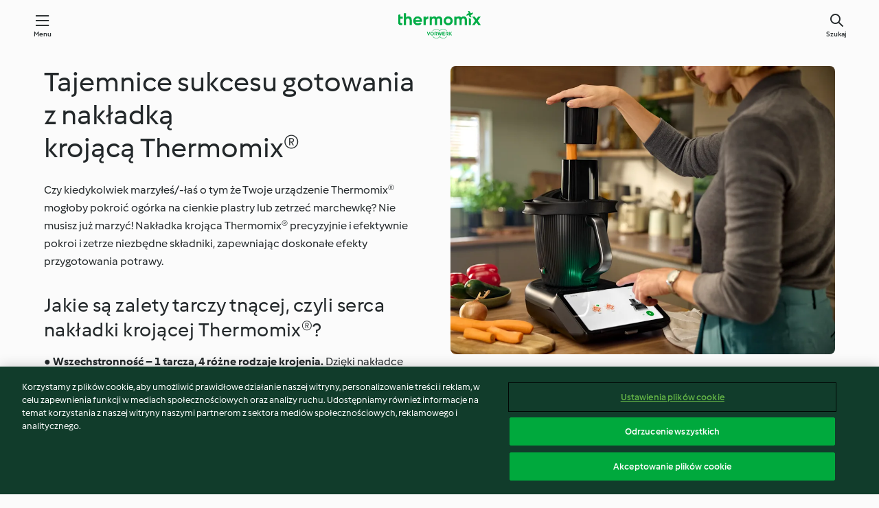

--- FILE ---
content_type: text/html; charset=utf-8
request_url: https://cookidoo.pl/foundation/pl-PL/articles/cutter-tips-and-tricks
body_size: 9194
content:
<!DOCTYPE html>
<html lang="pl-PL" class="cicd2-theme nci">

<head>
  <meta charset="utf-8">
  <meta name="viewport" content="width=device-width, initial-scale=1, shrink-to-fit=no">
  <meta name="description" content="Nakładka krojąca Thermomix® pozwala bez wysiłku kroić i ścierać owoce oraz warzywa za pomocą 4 stron tarczy tnącej. Przeczytaj nasze wskazówki, aby jak najlepiej wykorzystać akcesorium.">
  <meta name="pageType" content="articlePage">
  <meta name="robots" content="noindex">
  <link rel="preconnect" href="https://assets.tmecosys.com/" crossorigin="anonymous">
  <link rel="preconnect" href="https://patternlib-all.prod.external.eu-tm-prod.vorwerk-digital.com" crossorigin="anonymous">
  <link rel="icon" href="https://patternlib-all.prod.external.eu-tm-prod.vorwerk-digital.com/favicon-02a92602e0cf506ebd0186892a17fd82.ico">
  <meta property="og:url" content="https://cookidoo.pl/foundation/pl-PL/articles/cutter-tips-and-tricks" />
  <meta property="og:title" content="Nakładka krojąca Thermomix® – wskazówki i porady – Cookidoo® – oficjalna platforma z przepisami na Thermomix®" />
  <meta property="og:description" content="Nakładka krojąca Thermomix® pozwala bez wysiłku kroić i ścierać owoce oraz warzywa za pomocą 4 stron tarczy tnącej. Przeczytaj nasze wskazówki, aby jak najlepiej wykorzystać akcesorium." />
  
  <meta property="og:image" content="https://assets.tmecosys.com/image/upload/cdn/contentful/46YPIL5aNQ9PGruEggNm1b/85e509d9e1598e9347ef9a6c3063250f/int_master-en_thermomix_tm7-launch_Functionality_Photos_ProductInUse_1673_4x3.jpg" />
  <title>Nakładka krojąca Thermomix® – wskazówki i porady – Cookidoo® – oficjalna platforma z przepisami na Thermomix®</title>
  <link rel="stylesheet" href="https://patternlib-all.prod.external.eu-tm-prod.vorwerk-digital.com/pl-core-28.84.0-40ec629bea97c4ec3ddaa29931f0a7b6.css" />
  <link rel="stylesheet" href="https://patternlib-all.prod.external.eu-tm-prod.vorwerk-digital.com/pl-web-foundation-3.61.0-5660895863ae65af1298e0922c083241.css" />
      <link rel="stylesheet" href="https://patternlib-all.prod.external.eu-tm-prod.vorwerk-digital.com/cicd2-theme-28.84.0-5eba483bfbb03f3a99d1d6c8cc61c91f.css" />
      <link rel="stylesheet" href="https://patternlib-all.prod.external.eu-tm-prod.vorwerk-digital.com/pl-web-foundation-cicd2-theme-3.61.0-e8da9e5f2e2c111903c587a4caa8ca36.css" />
  <meta name="apple-itunes-app" content="app-id=714004506">
  <meta name="apple-mobile-web-app-title" content="Cookidoo®">
  <meta name="application-name" content="Cookidoo®">
  <link rel="apple-touch-icon" href="https://patternlib-all.prod.external.eu-tm-prod.vorwerk-digital.com/apple-touch-icon-98fdb97ba34494a0be68fdae8a32cf4e.png">
  <script>
    (function () {
      0 <= (document.cookie || "").indexOf("v-authenticated=")
        ? document.documentElement.classList.add("is-authenticated")
        : document.documentElement.classList.add("is-unauthenticated")
    })()
  </script>

  <!-- JSON-LD schema -->
    <script type="application/ld+json">
    {
      "@context": "http://schema.org",
      "@type": "Article",
      "datePublished": "2022-09-01T07:45:41.563Z",
      "dateModified": "2025-03-12T16:50:31.976Z",
      "inLanguage": "pl-PL",
      "headline": "Nakładka krojąca Thermomix® – wskazówki i porady",
      "image": "https://assets.tmecosys.com/image/upload/cdn/contentful/46YPIL5aNQ9PGruEggNm1b/85e509d9e1598e9347ef9a6c3063250f/int_master-en_thermomix_tm7-launch_Functionality_Photos_ProductInUse_1673_4x3.jpg",
      "author": {
        "@type": "Organization",
        "name": "Vorwerk International Strecker & Co.",
        "address": "Wolleraustrasse 11a 8807 Freienbach Switzerland",
        "url": "https://cookidoo.pl"
      },
      "publisher": {
        "@type": "Organization",
        "name": "Vorwerk International Strecker & Co.",
        "address": "Wolleraustrasse 11a 8807 Freienbach Switzerland",
        "url": "https://cookidoo.pl",
        "logo": {
          "@type": "ImageObject",
          "url": "https://patternlib-all.prod.external.eu-tm-prod.vorwerk-digital.com/logo_thermomix-53db1960412131875585b778f2ab587a.png"
        }
      }
    }
    </script>
</head>

<body id="layout--default">
  <core-app-banner hidden>
    <span class="core-app-banner__close-btn" role="button"></span>
    <img src="https://patternlib-all.prod.external.eu-tm-prod.vorwerk-digital.com/app_icon-64798027edd3cced3f752d9b84e0cb3e.svg" class="core-app-banner__logo">
    <div class="core-app-banner__text">
      <p class="core-app-banner__name"> Official Thermomix Cookidoo App</p>
      <a href="https://play.google.com/store/apps/details?id&#x3D;com.vorwerk.cookidoo&amp;hl&#x3D;pl-PL" class="core-app-banner__link">Pobierz</a>
    </div>
  </core-app-banner>
  <header class="page-header">
    <div class="page-header__content">
      <a class="logo page-header__home" href="/foundation/pl-PL" aria-label="Link to the home page">
        <img class="logo" src="https://patternlib-all.prod.external.eu-tm-prod.vorwerk-digital.com/logo_thermomix-02469c2fb4fca55fc3c397286d9e7fe0.svg" alt="thermomix logo">
      </a>
      <core-nav class="page-header__nav">
        <nav class="core-nav__nav" role="navigation">
          <button class="core-nav__trigger">Menu</button>
          <div class="core-nav__container">
            <ul class="core-nav__main-links authenticated-only">
                <li class="core-nav__item">
                  <a href="/foundation/pl-PL/for-you" class="core-nav__link"
                  >Dla Ciebie</a>
                </li>
              <li class="core-nav__item">
                      <a href="/foundation/pl-PL/explore" class="core-nav__link"
                          aria-current="page" aria-selected="true"
                      >Odkrywaj</a>
              </li>
              <li class="core-nav__item">
                <a href="/organize/pl-PL/my-recipes" class="core-nav__link">Moje przepisy</a>
              </li>
              <li class="core-nav__item">
                <a href="/planning/pl-PL/my-week" class="core-nav__link">Mój tydzień</a>
              </li>
              <li class="core-nav__item">
                <a href="/shopping/pl-PL" class="core-nav__link">Lista zakupów</a>
              </li>
            </ul>
            <ul class="core-nav__main-links unauthenticated-only">
              <li class="core-nav__item">
                      <a href="/foundation/pl-PL/explore" class="core-nav__link"
                          aria-current="page" aria-selected="true"
                      >Odkrywaj</a>
              </li>
              <li class="core-nav__item">
                <a href="/foundation/pl-PL/membership" class="core-nav__link"
                >Abonament</a>
              </li>
              <li class="core-nav__item">
                <a href="/foundation/pl-PL/help" class="core-nav__link"
                >Pomoc</a>
              </li>
            </ul>
            <div role="separator" aria-orientation="vertical"
              class="core-nav__separator separator-vertical separator-vertical--silver-20 unauthenticated-only"></div>
              <ul class="core-nav__links unauthenticated-only">
                <li class="core-nav__item">
                  <a href="/ciam/register/start" class="core-nav__link page-header__sign-up page-header__icon">Zarejestruj konto</a>
                </li>
                <li class="core-nav__item">
                  <a href="/profile/pl-PL/login?redirectAfterLogin=%2Ffoundation%2Fpl-PL%2Farticles%2Fcutter-tips-and-tricks" class="core-nav__link page-header__login page-header__icon">Zaloguj się</a>
                </li>
              </ul>
              <core-user-profile class="authenticated-only">
                <core-dropdown-menu class="core-nav__dropdown core-nav__dropdown--profile" align="bottom-right">
                  <button class="core-dropdown-menu__trigger core-nav__dropdown-trigger">
                    <span class="core-nav__dropdown-trigger-icon" aria-hidden="true"></span>
                    <img class="core-nav__dropdown-trigger-picture" src alt>
                    <span class="core-dropdown-menu__trigger-text">
                      Profil
                    </span>
                  </button>
                  <div class="core-dropdown-menu__content core-nav__dropdown-content">
                    <ul class="core-dropdown-list core-nav__dropdown-list">
                      <li class="core-community-profile__link">
                        <a href="/community/profile/pl-PL"
                          class="core-dropdown-list__item core-nav__link core-nav__link--community authenticated-only">
                          <core-community-profile>
                            <span class="core-community-profile__icon" aria-hidden="true"></span>
                            <img class="core-community-profile__picture" src>
                            <div class="core-community-profile__heading-group">
                              <span class="core-community-profile__header">Profil</span>
                              <span class="core-community-profile__subheader">Wyświetl profil</span>
                            </div>
                          </core-community-profile>
                        </a>
                      </li>
                      <li>
                        <a class="core-dropdown-list__item core-nav__link" href="/commerce/pl-PL/membership">Konto użytkownika</a>
                      </li>
                      <li>
                        <a class="core-dropdown-list__item core-nav__link" href="/foundation/pl-PL/help">Pomoc</a>
                      </li>
                      <li>
                        <a class="core-dropdown-list__item core-nav__link" href="/profile/logout">Wyloguj się</a>
                      </li>
                    </ul>
                  </div>
                </core-dropdown-menu>
              </core-user-profile>
          </div>
          <div role="separator" aria-orientation="vertical"
            class="core-nav__separator separator-vertical separator-vertical--silver-20"></div>
        </nav>
      </core-nav>
      <a class="page-header__search page-header__icon" href="/search/pl-PL" aria-label="Search">Szukaj</a>
    </div>
  </header>
  <core-user-info base="/profile/api/user" community-profile="/community/profile/pl-PL" condition="html.is-authenticated"></core-user-info>
  <div class="l-main bg-white">

      

  <section
    class="wf-spacing-bottom"
    data-sp-context='{"@schema":"cms_source/2-0-1", "contentType":"richtext", "entryId": "1lsCLrFKREKcA2vwFkEhfc", "entryName": "[15] cutter-article-text"}'
  >
    <core-richtext>
      <div class="core-richtext__content">
        <div class="core-richtext__text ">
          <p><img src="https://assets.tmecosys.com/image/upload/t_web640_2x/cdn/contentful/46YPIL5aNQ9PGruEggNm1b/85e509d9e1598e9347ef9a6c3063250f/int_master-en_thermomix_tm7-launch_Functionality_Photos_ProductInUse_1673_4x3.jpg" class="core-richtext__image--right" srcset="https://assets.tmecosys.com/image/upload/t_web640/cdn/contentful/46YPIL5aNQ9PGruEggNm1b/85e509d9e1598e9347ef9a6c3063250f/int_master-en_thermomix_tm7-launch_Functionality_Photos_ProductInUse_1673_4x3.jpg 445w, https://assets.tmecosys.com/image/upload/t_web968/cdn/contentful/46YPIL5aNQ9PGruEggNm1b/85e509d9e1598e9347ef9a6c3063250f/int_master-en_thermomix_tm7-launch_Functionality_Photos_ProductInUse_1673_4x3.jpg 768w, https://assets.tmecosys.com/image/upload/t_web1600/cdn/contentful/46YPIL5aNQ9PGruEggNm1b/85e509d9e1598e9347ef9a6c3063250f/int_master-en_thermomix_tm7-launch_Functionality_Photos_ProductInUse_1673_4x3.jpg 1600w, https://assets.tmecosys.com/image/upload/t_web640_2x/cdn/contentful/46YPIL5aNQ9PGruEggNm1b/85e509d9e1598e9347ef9a6c3063250f/int_master-en_thermomix_tm7-launch_Functionality_Photos_ProductInUse_1673_4x3.jpg 1280w, https://assets.tmecosys.com/image/upload/t_web968_2x/cdn/contentful/46YPIL5aNQ9PGruEggNm1b/85e509d9e1598e9347ef9a6c3063250f/int_master-en_thermomix_tm7-launch_Functionality_Photos_ProductInUse_1673_4x3.jpg 1936w, https://assets.tmecosys.com/image/upload/t_web1600_2x/cdn/contentful/46YPIL5aNQ9PGruEggNm1b/85e509d9e1598e9347ef9a6c3063250f/int_master-en_thermomix_tm7-launch_Functionality_Photos_ProductInUse_1673_4x3.jpg 3200w" sizes="(min-width: 1333px) 482px, (min-width: 992px) 584px, (min-width: 768px) 356px, 45vw"></p>
    <h1>Tajemnice sukcesu gotowania z nakładką krojącą&nbsp;Thermomix®</h1>
    <p>Czy kiedykolwiek marzyłeś/-łaś o tym że Twoje urządzenie&nbsp;Thermomix® mogłoby pokroić ogórka na cienkie plastry lub zetrzeć marchewkę? Nie musisz już marzyć! Nakładka krojąca&nbsp;Thermomix®&nbsp;precyzyjnie i efektywnie pokroi i zetrze niezbędne składniki, zapewniając doskonałe efekty przygotowania potrawy.</p>
    <h2>Jakie są zalety tarczy tnącej, czyli serca  nakładki krojącej&nbsp;Thermomix®?</h2>
    <p>●    <strong>Wszechstronność – 1 tarcza, 4 różne rodzaje krojenia.</strong> 
    Dzięki nakładce krojącej&nbsp;Thermomix® możesz korzystać z 4&nbsp;rodzajów&nbsp;krojenia: cienkie plastry, grube plastry, cienkie paski i grube paski. </p>
    <p>●    <strong>Oszczędność czasu w kuchni.</strong> 
    Kompaktowa i wszechstronna nakładka krojąca&nbsp;Thermomix® jest idealna do codziennego użytku. Dzięki niej przygotowanie owoców i warzyw będzie szybkie i łatwe. Nie musisz już tracić czasu i wysiłku na tradycyjne krojenie na desce za pomocą noża. </p>
    <p>●    <strong>Idealnie pokrojone kawałki, które równomiernie się gotują.</strong> 
    Nakładka krojąca&nbsp;Thermomix® równomiernie kroi i ściera&nbsp;warzywa, zapewniając doskonałe rezultaty i wspaniale efekty gotowania za każdym razem. </p>
    <p>●    <strong>Łatwe osiąganie imponujących rezultatów dzięki dokładnemu krojeniu.</strong> 
    Dzięki ostrej tarczy tnącej, nakładka krojąca&nbsp;Thermomix® kroi zawsze dokładnie, zapewniając wspaniałe wykończenie nawet najprostszych potraw, takich jak półmiski owocowo-warzywne, czy plastry marchewki gotowane na parze. </p>
    <p>●    <strong>Pozostawia naczynie miksujące Thermomixu® czyste i gotowe do użycia.</strong> 
    Nakładka krojąca&nbsp;Thermomix® została zaprojektowana z myślą o gotowaniu bez wysiłku. Pojemnik nakładki krojącej wkładany do wnętrza&nbsp;naczynia miksującego Thermomixu® pozostawia je czyste i gotowe do użycia po wyjęciu. </p>
    <p>●    <strong>Sprawia, że zdrowe odżywianie staje się atrakcyjną wizualnie opcją.</strong> 
    Wzbogacenie posiłków o większą ilość warzyw i owoców nigdy nie było łatwiejsze niż z nakładką krojącą&nbsp;Thermomix®, dzięki której przygotujesz doskonałe, zdrowe dania, które pokochają wszyscy Twoi bliscy. </p>
    <h2>1 tarcza, 2 tryby</h2>
    <p><img src="[data-uri]" class="core-richtext__image--right" data-srcset="https://assets.tmecosys.com/image/upload/t_web640/cdn/contentful/75GhOdWYpV3hYLW02AM5pb/fb083ff97f27423aa06722cd79862003/Vegan_rainbow_salad_ID770720_L-HQ_JPG.jpg 445w, https://assets.tmecosys.com/image/upload/t_web968/cdn/contentful/75GhOdWYpV3hYLW02AM5pb/fb083ff97f27423aa06722cd79862003/Vegan_rainbow_salad_ID770720_L-HQ_JPG.jpg 768w, https://assets.tmecosys.com/image/upload/t_web1600/cdn/contentful/75GhOdWYpV3hYLW02AM5pb/fb083ff97f27423aa06722cd79862003/Vegan_rainbow_salad_ID770720_L-HQ_JPG.jpg 1600w, https://assets.tmecosys.com/image/upload/t_web640_2x/cdn/contentful/75GhOdWYpV3hYLW02AM5pb/fb083ff97f27423aa06722cd79862003/Vegan_rainbow_salad_ID770720_L-HQ_JPG.jpg 1280w, https://assets.tmecosys.com/image/upload/t_web968_2x/cdn/contentful/75GhOdWYpV3hYLW02AM5pb/fb083ff97f27423aa06722cd79862003/Vegan_rainbow_salad_ID770720_L-HQ_JPG.jpg 1936w, https://assets.tmecosys.com/image/upload/t_web1600_2x/cdn/contentful/75GhOdWYpV3hYLW02AM5pb/fb083ff97f27423aa06722cd79862003/Vegan_rainbow_salad_ID770720_L-HQ_JPG.jpg 3200w" data-sizes="(min-width: 1333px) 482px, (min-width: 992px) 584px, (min-width: 768px) 356px, 45vw" data-src="https://assets.tmecosys.com/image/upload/t_web640_2x/cdn/contentful/75GhOdWYpV3hYLW02AM5pb/fb083ff97f27423aa06722cd79862003/Vegan_rainbow_salad_ID770720_L-HQ_JPG.jpg"><noscript><img src="https://assets.tmecosys.com/image/upload/t_web640_2x/cdn/contentful/75GhOdWYpV3hYLW02AM5pb/fb083ff97f27423aa06722cd79862003/Vegan_rainbow_salad_ID770720_L-HQ_JPG.jpg" class="core-richtext__image--right"></noscript>
    Aby w pełni wykorzystać to znakomite akcesorium, użyj 2 nowych trybów Thermomix® TM6: <strong>Krojenia i Tarcia</strong> – przeznaczonych wyłącznie do użycia z nakładką krojącą&nbsp;Thermomix®.</p>
    <p><strong>Rodzaje krojenia</strong> </p>
    <p>Tarcza nakładki krojącej ma dwie strony, jedną do krojenia w plastry, a drugą do tarcia, dzięki czemu możesz przygotować owoce i warzywa w czterech różnych postaciach: </p>
    <ul>
    <li>Cienkie plastry (1–2 mm)</li>
    <li>Grube plastry (4–5 mm) </li>
    <li>Cienkie paski (2 mm) </li>
    <li>Grube paski (4 mm) </li>
    </ul>
    <h2>5    Wskazówek, które pozwolą w pełni wykorzystać możliwości nakładki krojącej&nbsp;Thermomix®</h2>
    <p><img src="[data-uri]" class="core-richtext__image--right" data-srcset="https://assets.tmecosys.com/image/upload/t_web640/cdn/contentful/3ZgSx2k5HhxZaik4lADP4X/a6e3b714823df06fe8e37ad22a0e22d4/Cutter_Slices_Onions-HQ_JPG.jpg 445w, https://assets.tmecosys.com/image/upload/t_web968/cdn/contentful/3ZgSx2k5HhxZaik4lADP4X/a6e3b714823df06fe8e37ad22a0e22d4/Cutter_Slices_Onions-HQ_JPG.jpg 768w, https://assets.tmecosys.com/image/upload/t_web1600/cdn/contentful/3ZgSx2k5HhxZaik4lADP4X/a6e3b714823df06fe8e37ad22a0e22d4/Cutter_Slices_Onions-HQ_JPG.jpg 1600w, https://assets.tmecosys.com/image/upload/t_web640_2x/cdn/contentful/3ZgSx2k5HhxZaik4lADP4X/a6e3b714823df06fe8e37ad22a0e22d4/Cutter_Slices_Onions-HQ_JPG.jpg 1280w, https://assets.tmecosys.com/image/upload/t_web968_2x/cdn/contentful/3ZgSx2k5HhxZaik4lADP4X/a6e3b714823df06fe8e37ad22a0e22d4/Cutter_Slices_Onions-HQ_JPG.jpg 1936w, https://assets.tmecosys.com/image/upload/t_web1600_2x/cdn/contentful/3ZgSx2k5HhxZaik4lADP4X/a6e3b714823df06fe8e37ad22a0e22d4/Cutter_Slices_Onions-HQ_JPG.jpg 3200w" data-sizes="(min-width: 1333px) 482px, (min-width: 992px) 584px, (min-width: 768px) 356px, 45vw" data-src="https://assets.tmecosys.com/image/upload/t_web640_2x/cdn/contentful/3ZgSx2k5HhxZaik4lADP4X/a6e3b714823df06fe8e37ad22a0e22d4/Cutter_Slices_Onions-HQ_JPG.jpg"><noscript><img src="https://assets.tmecosys.com/image/upload/t_web640_2x/cdn/contentful/3ZgSx2k5HhxZaik4lADP4X/a6e3b714823df06fe8e37ad22a0e22d4/Cutter_Slices_Onions-HQ_JPG.jpg" class="core-richtext__image--right"></noscript></p>
    <ol>
    <li>Pamiętaj, aby używać owoców i warzyw, które są dojrzałe do spożycia, ale twarde w dotyku (np. ogórek, marchewka, jabłka). </li>
    <li>Salami lub inne wędliny można pokroić za pomocą&nbsp;nakładki krojącej Thermomix®. Unikaj jednak surowych lub gotowanych kiełbas, które są zbyt miękkie, aby pokroić je dokładnie i równomiernie. </li>
    <li>Aby uzyskać lepsze rezultaty, krojenie i tarcie zawsze odbywa się partiami. Zapobiega to przepełnieniu pojemnika nakładki krojącej (powyżej pojemności maks. 800 g). Przed rozpoczęciem krojenia lub tarcia zważ wszystkie składniki zgodnie ze sposbem przygotowania przepisu. </li>
    <li>Rozdziel składniki zgodnie z rodzajem krojenia. W ten sposób wystarczy raz obrócić tarczę tnącą – aby pokroić lub zetrzeć składniki. </li>
    <li>Ugotowane i zamrożone składniki nie nadają się do krojenia lub tarcia za pomocą nakładki krojącej&nbsp;Thermomix® (z wyjątkiem ugotowanych buraków). </li>
    </ol>
    <h2>Czyszczenie nakładki krojącej&nbsp;Thermomix®</h2>
    <p>Możesz ją umyć ręcznie pod bieżącą wodą lub użyć płynu do naczyń.&nbsp;Nie pozostawiaj tarczy tnącej zamoczonej w wodzie, aby uniknąć osadzania się rdzy.&nbsp;Nakładka krojąca Thermomix® nadaje się do mycia w zmywarce. Oddziel wszystkie elementy i umieść je najlepiej w górnym koszu zmywarki. Tarczę tnącą można myć w zmywarce, lecz mycie ręczne pozwoli na dłuższe zachowanie  najlepszych właściwości tnących wysokiej jakości ostrzy. </p>
        </div>
      </div>
    </core-richtext>
    
  </section>
  <section
    class="wf-spacing-bottom"
    data-sp-context='{"@schema":"cms_source/2-0-1", "contentType":"recipeStripe", "entryId": "11dzgJSAZ3zFGIQG54n5jx", "entryName": "[13] cutter-recipes"}'
  >
    <core-stripe class="core-stripe--modern" aria-labelledby="stripe-header" data-source="search" role="region"><h3 class="core-stripe__header" id="stripe-header"> Wypróbuj nakładkę krojącą Thermomix® z poniższymi smacznymi przepisami</h3><div class="core-stripe__content"><core-tile id="r924003" data-recipe-id="r924003" class><a class="link--alt link--no-external-icon" href="/recipes/recipe/pl-PL/r924003" data-ga-event-label="r924003" data-ga-event-category="stripe" data-ga-event-action="recipe-click"><div class="core-tile__image-wrapper"><img class="core-tile__image" alt="Cynamonki z plasterkami jabłek (TM7, TM6, TM5)" title="Cynamonki z plasterkami jabłek (TM7, TM6, TM5)" src="https://assets.tmecosys.com/image/upload/t_web_shared_recipe_221x240/img/recipe/ras/Assets/405a5dd8d228ce0ef53475af004f9710/Derivates/e09c3847fa54267a0ae2749de84c4c6cb8704108" srcset="https://assets.tmecosys.com/image/upload/t_web_shared_recipe_221x240/img/recipe/ras/Assets/405a5dd8d228ce0ef53475af004f9710/Derivates/e09c3847fa54267a0ae2749de84c4c6cb8704108 221w, https://assets.tmecosys.com/image/upload/t_web_shared_recipe_221x240_1_5x/img/recipe/ras/Assets/405a5dd8d228ce0ef53475af004f9710/Derivates/e09c3847fa54267a0ae2749de84c4c6cb8704108 331w, https://assets.tmecosys.com/image/upload/t_web_shared_recipe_221x240_2x/img/recipe/ras/Assets/405a5dd8d228ce0ef53475af004f9710/Derivates/e09c3847fa54267a0ae2749de84c4c6cb8704108 442w" aria-label="Cynamonki z plasterkami jabłek (TM7, TM6, TM5)" decoding="async"/></div><div class="core-tile__description-wrapper"><div class="core-tile__description"><core-ellipsis><p class="core-tile__description-text">Cynamonki z plasterkami jabłek (TM7, TM6, TM5)</p></core-ellipsis></div><button class="core-tile__trigger authenticated-only context-menu-trigger" data-ga-event-ignore="true" aria-label="open context menu" type="button"></button></div></a><core-context-menu trigger-class="context-menu-trigger" class="translate-x-[0.5px]"><ul class="core-dropdown-list"><li><core-transclude href="/planning/pl-PL/transclude/manage-cook-today/r924003" prevent-page-reload="true" on="context-menu-open" context="core-context-menu" data-ga-event-label="r924003" data-ga-event-category="stripe" data-ga-event-action="cook-today"></core-transclude></li><li><core-transclude href="/organize/pl-PL/transclude/manage-bookmark/r924003" prevent-page-reload="true" on="context-menu-open" context="core-context-menu" data-ga-event-label="r924003" data-ga-event-category="stripe" data-ga-event-action="bookmark"></core-transclude></li><li><core-transclude href="/organize/pl-PL/transclude/manage-custom-list/r924003" prevent-page-reload="true" on="context-menu-open" context="core-context-menu" data-ga-event-label="r924003" data-ga-event-category="stripe" data-ga-event-action="add-to-collection"></core-transclude></li><li><core-transclude href="/planning/pl-PL/transclude/manage-add-to-myweek/r924003" prevent-page-reload="true" on="context-menu-open" context="core-context-menu" data-ga-event-label="r924003" data-ga-event-category="stripe" data-ga-event-action="add-to-weekly-planner"></core-transclude></li><li><core-transclude href="/shopping/pl-PL/partial/add-to-shopping-list/r924003" prevent-page-reload="true" on="context-menu-open" context="core-context-menu" data-ga-event-label="r924003" data-ga-event-category="stripe" data-ga-event-action="add-to-shopping-list"></core-transclude></li><li><core-transclude href="/created-recipes/pl-PL/partials/add-to-customer-recipes?recipeUrl=https%3A%2F%2Fcookidoo.pl%2Frecipes%2Frecipe%2Fpl-PL%2Fr924003" prevent-page-reload="true" on="context-menu-open" context="core-context-menu" data-ga-event-label="r924003" data-ga-event-category="stripe" data-ga-event-action="add-to-customer-recipes"></core-transclude></li><li data-error="401" data-redirect-param="redirectAfterLogin" class="display-none"><a href="/profile/pl-PL/login?redirectAfterLogin=%2Ffoundation%2Fpl-PL%2Farticles%2Fcutter-tips-and-tricks" class="core-dropdown-list__item"><span class="icon" aria-hidden="true">refresh</span>Odśwież login</a></li></ul></core-context-menu></core-tile><core-tile id="r801453" data-recipe-id="r801453" class><a class="link--alt link--no-external-icon" href="/recipes/recipe/pl-PL/r801453" data-ga-event-label="r801453" data-ga-event-category="stripe" data-ga-event-action="recipe-click"><div class="core-tile__image-wrapper"><img class="core-tile__image" alt="Carpaccio z gruszki z serem pleśniowym i orzechami (TM6, TM7)" title="Carpaccio z gruszki z serem pleśniowym i orzechami (TM6, TM7)" src="https://assets.tmecosys.com/image/upload/t_web_shared_recipe_221x240/img/recipe/ras/Assets/234a7d1a-fccd-4666-ac30-8e136b1a3bff/Derivates/967c730e-ee07-41a5-9ade-a5f269bdc163" srcset="https://assets.tmecosys.com/image/upload/t_web_shared_recipe_221x240/img/recipe/ras/Assets/234a7d1a-fccd-4666-ac30-8e136b1a3bff/Derivates/967c730e-ee07-41a5-9ade-a5f269bdc163 221w, https://assets.tmecosys.com/image/upload/t_web_shared_recipe_221x240_1_5x/img/recipe/ras/Assets/234a7d1a-fccd-4666-ac30-8e136b1a3bff/Derivates/967c730e-ee07-41a5-9ade-a5f269bdc163 331w, https://assets.tmecosys.com/image/upload/t_web_shared_recipe_221x240_2x/img/recipe/ras/Assets/234a7d1a-fccd-4666-ac30-8e136b1a3bff/Derivates/967c730e-ee07-41a5-9ade-a5f269bdc163 442w" aria-label="Carpaccio z gruszki z serem pleśniowym i orzechami (TM6, TM7)" decoding="async"/></div><div class="core-tile__description-wrapper"><div class="core-tile__description"><core-ellipsis><p class="core-tile__description-text">Carpaccio z gruszki z serem pleśniowym i orzechami (TM6, TM7)</p></core-ellipsis></div><button class="core-tile__trigger authenticated-only context-menu-trigger" data-ga-event-ignore="true" aria-label="open context menu" type="button"></button></div></a><core-context-menu trigger-class="context-menu-trigger" class="translate-x-[0.5px]"><ul class="core-dropdown-list"><li><core-transclude href="/planning/pl-PL/transclude/manage-cook-today/r801453" prevent-page-reload="true" on="context-menu-open" context="core-context-menu" data-ga-event-label="r801453" data-ga-event-category="stripe" data-ga-event-action="cook-today"></core-transclude></li><li><core-transclude href="/organize/pl-PL/transclude/manage-bookmark/r801453" prevent-page-reload="true" on="context-menu-open" context="core-context-menu" data-ga-event-label="r801453" data-ga-event-category="stripe" data-ga-event-action="bookmark"></core-transclude></li><li><core-transclude href="/organize/pl-PL/transclude/manage-custom-list/r801453" prevent-page-reload="true" on="context-menu-open" context="core-context-menu" data-ga-event-label="r801453" data-ga-event-category="stripe" data-ga-event-action="add-to-collection"></core-transclude></li><li><core-transclude href="/planning/pl-PL/transclude/manage-add-to-myweek/r801453" prevent-page-reload="true" on="context-menu-open" context="core-context-menu" data-ga-event-label="r801453" data-ga-event-category="stripe" data-ga-event-action="add-to-weekly-planner"></core-transclude></li><li><core-transclude href="/shopping/pl-PL/partial/add-to-shopping-list/r801453" prevent-page-reload="true" on="context-menu-open" context="core-context-menu" data-ga-event-label="r801453" data-ga-event-category="stripe" data-ga-event-action="add-to-shopping-list"></core-transclude></li><li><core-transclude href="/created-recipes/pl-PL/partials/add-to-customer-recipes?recipeUrl=https%3A%2F%2Fcookidoo.pl%2Frecipes%2Frecipe%2Fpl-PL%2Fr801453" prevent-page-reload="true" on="context-menu-open" context="core-context-menu" data-ga-event-label="r801453" data-ga-event-category="stripe" data-ga-event-action="add-to-customer-recipes"></core-transclude></li><li data-error="401" data-redirect-param="redirectAfterLogin" class="display-none"><a href="/profile/pl-PL/login?redirectAfterLogin=%2Ffoundation%2Fpl-PL%2Farticles%2Fcutter-tips-and-tricks" class="core-dropdown-list__item"><span class="icon" aria-hidden="true">refresh</span>Odśwież login</a></li></ul></core-context-menu></core-tile><core-tile id="r801330" data-recipe-id="r801330" class><a class="link--alt link--no-external-icon" href="/recipes/recipe/pl-PL/r801330" data-ga-event-label="r801330" data-ga-event-category="stripe" data-ga-event-action="recipe-click"><div class="core-tile__image-wrapper"><img class="core-tile__image" alt="Pikle z krojonych ogórków (TM6, TM7)" title="Pikle z krojonych ogórków (TM6, TM7)" src="https://assets.tmecosys.com/image/upload/t_web_shared_recipe_221x240/img/recipe/ras/Assets/c8579d2b-3411-4f21-9aa2-00797db8d19e/Derivates/ffff3880-aebe-4def-8b5e-eea61ada54c6" srcset="https://assets.tmecosys.com/image/upload/t_web_shared_recipe_221x240/img/recipe/ras/Assets/c8579d2b-3411-4f21-9aa2-00797db8d19e/Derivates/ffff3880-aebe-4def-8b5e-eea61ada54c6 221w, https://assets.tmecosys.com/image/upload/t_web_shared_recipe_221x240_1_5x/img/recipe/ras/Assets/c8579d2b-3411-4f21-9aa2-00797db8d19e/Derivates/ffff3880-aebe-4def-8b5e-eea61ada54c6 331w, https://assets.tmecosys.com/image/upload/t_web_shared_recipe_221x240_2x/img/recipe/ras/Assets/c8579d2b-3411-4f21-9aa2-00797db8d19e/Derivates/ffff3880-aebe-4def-8b5e-eea61ada54c6 442w" aria-label="Pikle z krojonych ogórków (TM6, TM7)" decoding="async"/></div><div class="core-tile__description-wrapper"><div class="core-tile__description"><core-ellipsis><p class="core-tile__description-text">Pikle z krojonych ogórków (TM6, TM7)</p></core-ellipsis></div><button class="core-tile__trigger authenticated-only context-menu-trigger" data-ga-event-ignore="true" aria-label="open context menu" type="button"></button></div></a><core-context-menu trigger-class="context-menu-trigger" class="translate-x-[0.5px]"><ul class="core-dropdown-list"><li><core-transclude href="/planning/pl-PL/transclude/manage-cook-today/r801330" prevent-page-reload="true" on="context-menu-open" context="core-context-menu" data-ga-event-label="r801330" data-ga-event-category="stripe" data-ga-event-action="cook-today"></core-transclude></li><li><core-transclude href="/organize/pl-PL/transclude/manage-bookmark/r801330" prevent-page-reload="true" on="context-menu-open" context="core-context-menu" data-ga-event-label="r801330" data-ga-event-category="stripe" data-ga-event-action="bookmark"></core-transclude></li><li><core-transclude href="/organize/pl-PL/transclude/manage-custom-list/r801330" prevent-page-reload="true" on="context-menu-open" context="core-context-menu" data-ga-event-label="r801330" data-ga-event-category="stripe" data-ga-event-action="add-to-collection"></core-transclude></li><li><core-transclude href="/planning/pl-PL/transclude/manage-add-to-myweek/r801330" prevent-page-reload="true" on="context-menu-open" context="core-context-menu" data-ga-event-label="r801330" data-ga-event-category="stripe" data-ga-event-action="add-to-weekly-planner"></core-transclude></li><li><core-transclude href="/shopping/pl-PL/partial/add-to-shopping-list/r801330" prevent-page-reload="true" on="context-menu-open" context="core-context-menu" data-ga-event-label="r801330" data-ga-event-category="stripe" data-ga-event-action="add-to-shopping-list"></core-transclude></li><li><core-transclude href="/created-recipes/pl-PL/partials/add-to-customer-recipes?recipeUrl=https%3A%2F%2Fcookidoo.pl%2Frecipes%2Frecipe%2Fpl-PL%2Fr801330" prevent-page-reload="true" on="context-menu-open" context="core-context-menu" data-ga-event-label="r801330" data-ga-event-category="stripe" data-ga-event-action="add-to-customer-recipes"></core-transclude></li><li data-error="401" data-redirect-param="redirectAfterLogin" class="display-none"><a href="/profile/pl-PL/login?redirectAfterLogin=%2Ffoundation%2Fpl-PL%2Farticles%2Fcutter-tips-and-tricks" class="core-dropdown-list__item"><span class="icon" aria-hidden="true">refresh</span>Odśwież login</a></li></ul></core-context-menu></core-tile><core-tile id="r795659" data-recipe-id="r795659" class><a class="link--alt link--no-external-icon" href="/recipes/recipe/pl-PL/r795659" data-ga-event-label="r795659" data-ga-event-category="stripe" data-ga-event-action="recipe-click"><div class="core-tile__image-wrapper"><img class="core-tile__image" alt="Sałatka ziemniaczana z ziołowym sosem winegret (TM5)" title="Sałatka ziemniaczana z ziołowym sosem winegret (TM5)" src="https://assets.tmecosys.com/image/upload/t_web_shared_recipe_221x240/img/recipe/ras/Assets/277f4c9a033bc730084a9b0ace3c504a/Derivates/4e60ce60ae088347b5f440a230b545123073080a" srcset="https://assets.tmecosys.com/image/upload/t_web_shared_recipe_221x240/img/recipe/ras/Assets/277f4c9a033bc730084a9b0ace3c504a/Derivates/4e60ce60ae088347b5f440a230b545123073080a 221w, https://assets.tmecosys.com/image/upload/t_web_shared_recipe_221x240_1_5x/img/recipe/ras/Assets/277f4c9a033bc730084a9b0ace3c504a/Derivates/4e60ce60ae088347b5f440a230b545123073080a 331w, https://assets.tmecosys.com/image/upload/t_web_shared_recipe_221x240_2x/img/recipe/ras/Assets/277f4c9a033bc730084a9b0ace3c504a/Derivates/4e60ce60ae088347b5f440a230b545123073080a 442w" aria-label="Sałatka ziemniaczana z ziołowym sosem winegret (TM5)" decoding="async"/></div><div class="core-tile__description-wrapper"><div class="core-tile__description"><core-ellipsis><p class="core-tile__description-text">Sałatka ziemniaczana z ziołowym sosem winegret (TM5)</p></core-ellipsis></div><button class="core-tile__trigger authenticated-only context-menu-trigger" data-ga-event-ignore="true" aria-label="open context menu" type="button"></button></div></a><core-context-menu trigger-class="context-menu-trigger" class="translate-x-[0.5px]"><ul class="core-dropdown-list"><li><core-transclude href="/planning/pl-PL/transclude/manage-cook-today/r795659" prevent-page-reload="true" on="context-menu-open" context="core-context-menu" data-ga-event-label="r795659" data-ga-event-category="stripe" data-ga-event-action="cook-today"></core-transclude></li><li><core-transclude href="/organize/pl-PL/transclude/manage-bookmark/r795659" prevent-page-reload="true" on="context-menu-open" context="core-context-menu" data-ga-event-label="r795659" data-ga-event-category="stripe" data-ga-event-action="bookmark"></core-transclude></li><li><core-transclude href="/organize/pl-PL/transclude/manage-custom-list/r795659" prevent-page-reload="true" on="context-menu-open" context="core-context-menu" data-ga-event-label="r795659" data-ga-event-category="stripe" data-ga-event-action="add-to-collection"></core-transclude></li><li><core-transclude href="/planning/pl-PL/transclude/manage-add-to-myweek/r795659" prevent-page-reload="true" on="context-menu-open" context="core-context-menu" data-ga-event-label="r795659" data-ga-event-category="stripe" data-ga-event-action="add-to-weekly-planner"></core-transclude></li><li><core-transclude href="/shopping/pl-PL/partial/add-to-shopping-list/r795659" prevent-page-reload="true" on="context-menu-open" context="core-context-menu" data-ga-event-label="r795659" data-ga-event-category="stripe" data-ga-event-action="add-to-shopping-list"></core-transclude></li><li><core-transclude href="/created-recipes/pl-PL/partials/add-to-customer-recipes?recipeUrl=https%3A%2F%2Fcookidoo.pl%2Frecipes%2Frecipe%2Fpl-PL%2Fr795659" prevent-page-reload="true" on="context-menu-open" context="core-context-menu" data-ga-event-label="r795659" data-ga-event-category="stripe" data-ga-event-action="add-to-customer-recipes"></core-transclude></li><li data-error="401" data-redirect-param="redirectAfterLogin" class="display-none"><a href="/profile/pl-PL/login?redirectAfterLogin=%2Ffoundation%2Fpl-PL%2Farticles%2Fcutter-tips-and-tricks" class="core-dropdown-list__item"><span class="icon" aria-hidden="true">refresh</span>Odśwież login</a></li></ul></core-context-menu></core-tile><core-tile id="r786891" data-recipe-id="r786891" class><a class="link--alt link--no-external-icon" href="/recipes/recipe/pl-PL/r786891" data-ga-event-label="r786891" data-ga-event-category="stripe" data-ga-event-action="recipe-click"><div class="core-tile__image-wrapper"><img class="core-tile__image" alt="Surówka z tartej marchewki i cebuli (TM5)" title="Surówka z tartej marchewki i cebuli (TM5)" src="https://assets.tmecosys.com/image/upload/t_web_shared_recipe_221x240/img/recipe/ras/Assets/4a4ac7b0-5a49-447c-baf6-4bb769751323/Derivates/5197f538-bea3-4c8d-ac70-be7f3d005170" srcset="https://assets.tmecosys.com/image/upload/t_web_shared_recipe_221x240/img/recipe/ras/Assets/4a4ac7b0-5a49-447c-baf6-4bb769751323/Derivates/5197f538-bea3-4c8d-ac70-be7f3d005170 221w, https://assets.tmecosys.com/image/upload/t_web_shared_recipe_221x240_1_5x/img/recipe/ras/Assets/4a4ac7b0-5a49-447c-baf6-4bb769751323/Derivates/5197f538-bea3-4c8d-ac70-be7f3d005170 331w, https://assets.tmecosys.com/image/upload/t_web_shared_recipe_221x240_2x/img/recipe/ras/Assets/4a4ac7b0-5a49-447c-baf6-4bb769751323/Derivates/5197f538-bea3-4c8d-ac70-be7f3d005170 442w" aria-label="Surówka z tartej marchewki i cebuli (TM5)" decoding="async"/></div><div class="core-tile__description-wrapper"><div class="core-tile__description"><core-ellipsis><p class="core-tile__description-text">Surówka z tartej marchewki i cebuli (TM5)</p></core-ellipsis></div><button class="core-tile__trigger authenticated-only context-menu-trigger" data-ga-event-ignore="true" aria-label="open context menu" type="button"></button></div></a><core-context-menu trigger-class="context-menu-trigger" class="translate-x-[0.5px]"><ul class="core-dropdown-list"><li><core-transclude href="/planning/pl-PL/transclude/manage-cook-today/r786891" prevent-page-reload="true" on="context-menu-open" context="core-context-menu" data-ga-event-label="r786891" data-ga-event-category="stripe" data-ga-event-action="cook-today"></core-transclude></li><li><core-transclude href="/organize/pl-PL/transclude/manage-bookmark/r786891" prevent-page-reload="true" on="context-menu-open" context="core-context-menu" data-ga-event-label="r786891" data-ga-event-category="stripe" data-ga-event-action="bookmark"></core-transclude></li><li><core-transclude href="/organize/pl-PL/transclude/manage-custom-list/r786891" prevent-page-reload="true" on="context-menu-open" context="core-context-menu" data-ga-event-label="r786891" data-ga-event-category="stripe" data-ga-event-action="add-to-collection"></core-transclude></li><li><core-transclude href="/planning/pl-PL/transclude/manage-add-to-myweek/r786891" prevent-page-reload="true" on="context-menu-open" context="core-context-menu" data-ga-event-label="r786891" data-ga-event-category="stripe" data-ga-event-action="add-to-weekly-planner"></core-transclude></li><li><core-transclude href="/shopping/pl-PL/partial/add-to-shopping-list/r786891" prevent-page-reload="true" on="context-menu-open" context="core-context-menu" data-ga-event-label="r786891" data-ga-event-category="stripe" data-ga-event-action="add-to-shopping-list"></core-transclude></li><li><core-transclude href="/created-recipes/pl-PL/partials/add-to-customer-recipes?recipeUrl=https%3A%2F%2Fcookidoo.pl%2Frecipes%2Frecipe%2Fpl-PL%2Fr786891" prevent-page-reload="true" on="context-menu-open" context="core-context-menu" data-ga-event-label="r786891" data-ga-event-category="stripe" data-ga-event-action="add-to-customer-recipes"></core-transclude></li><li data-error="401" data-redirect-param="redirectAfterLogin" class="display-none"><a href="/profile/pl-PL/login?redirectAfterLogin=%2Ffoundation%2Fpl-PL%2Farticles%2Fcutter-tips-and-tricks" class="core-dropdown-list__item"><span class="icon" aria-hidden="true">refresh</span>Odśwież login</a></li></ul></core-context-menu></core-tile></div></core-stripe>
  </section>



  </div>


  <core-lazy-loading></core-lazy-loading>
  <core-toast></core-toast>
  
  
  <core-footer lang="pl-PL">
    <footer class="core-footer__content">
          <div class="footer-copyright">
            <span class="core-footer__copyright">&#xA9; Copyright 2026</span>
          </div>
          <nav>
            <ul class="core-footer__links">
              <li class="authenticated-only">
                <a class="core-footer__link link--alt" href="/consent/web/customers/pl-PL/documents/TOS">
                  Warunki korzystania
                </a>
              </li>
              <li class="authenticated-only">
                <a class="core-footer__link link--alt" href="/consent/web/customers/pl-PL/documents/PRIVACY">
                  Polityka prywatności
                </a>
              </li>
              <li class="unauthenticated-only">
                <a class="core-footer__link link--alt" href="/consent/web/documents/pl-PL/latest/tos">
                  Warunki korzystania
                </a>
              </li>
              <li class="unauthenticated-only">
                <a class="core-footer__link link--alt" href="/consent/web/documents/pl-PL/latest/privacy">
                  Polityka prywatności
                </a>
              </li>
              <li>
                <a class="core-footer__link link--alt" href="/foundation/pl-PL/disclaimer">Disclaimer</a>
              </li>
              <li>
                <a class="core-footer__link link--alt" href="/foundation/pl-PL/imprint">Znak wydawcy</a>
              </li>
              <li>
                <a class="core-footer__link link--alt" href="/foundation/pl-PL/cookie-policy">Pliki cookie</a>
              </li>
                <li>
                  <wf-fetch-modal
                    href="/foundation/pl-PL/partials/footer-modal-report-content?page=foundation/dsa"
                    selector="wf-report-content-modal"
                  >
                    <a class="core-footer__link link--alt" href="javascript:void(0)">
                      Zgłoś treść
                    </a>
                  </wf-fetch-modal>
                </li>
                <li>
                  <a class="core-footer__link link--alt" href="/foundation/pl-PL/european-accessibility-act">
                    Oświadczenie o dostępności
                  </a>
                </li>
            </ul>
          </nav>
        <core-fetch-modal
          href="/foundation/pl-PL/partials/footer-modal?page=%2Ffoundation%2F%7Blang%7D%2Farticles%2Fcutter-tips-and-tricks">
        <button class="core-footer__language-btn" aria-label="change language">
          <span class="icon" aria-hidden="true">language</span>
          <span class="core-footer__current-lang">polski</span>
          <core-loader class="core-loader--dots"></core-loader>
        </button>
        </core-fetch-modal>
    </footer>
  </core-footer>
  
    <script
      src="https://cdn.cookielaw.org/scripttemplates/otSDKStub.js"
      type="text/javascript"
      charset="UTF-8"
      data-domain-script="3d9459fc-85b8-418d-b948-f5fd9d70a2fd"
      data-document-language="true">
    </script>
    <script>
      function OptanonWrapper() {
        window.dispatchEvent(new CustomEvent('consentChange', { detail: { onetrustActiveGroups: window.OnetrustActiveGroups } }))
      }
    </script>
  <script src="https://patternlib-all.prod.external.eu-tm-prod.vorwerk-digital.com/pl-web-foundation-footer-3.61.0-3a2f59d3959119eb6a172fd71171908b.js" crossorigin="anonymous"></script>
  <link rel="stylesheet" href="https://patternlib-all.prod.external.eu-tm-prod.vorwerk-digital.com/pl-web-foundation-footer-3.61.0-7eeea7600f85cb74e2c24554e4440bb5.css" />
  <core-tos-privacy-update
    update-url="/consent/web/customers/pl-PL/consent-update-flow"
    button-text="Akceptuj"
    default-headline="Nasza Polityka prywatności lub Warunki korzystania się zmieniły."
    autoload-condition="html.is-authenticated"
  ></core-tos-privacy-update>
  <core-feedback 
    url-api="/commerce/api/subscriptions/churn-feedback"
    url-modal="/commerce/pl-PL/subscriptions/churn-feedback"
    url-api-skip="/commerce/api/subscriptions/churn-feedback/skip"
    message-success="Przesłano opinię. Dziękujemy!"
    message-error="Wystąpił błąd, nie można przesłać opinii. Spróbuj ponownie."
    call-on-init="true">
  </core-feedback>
    <!-- Snowplow starts plowing -->
    <meta name="xRequestMarket" content="pl">
    <meta name="marketCode" content="pl">
    <meta name="snowplowConnector" content="https://c.cookidoo.pl">
    <meta name="snowplowAppId" content="cookidoo">
    
    <script type="text/javascript">
      window.addEventListener("consentChange", function(e) {
        const oneTrustGroups = window.OnetrustActiveGroups
        const userGivesConsent = oneTrustGroups.includes('C0002')
        if (!userGivesConsent) {
          if (!window.snowplow) return
          window.snowplow('disableButtonClickTracking');
          window.snowplow('disableActivityTracking');
          window.snowplow('disableActivityTrackingCallback');
          window.snowplow('flushBuffer');
          window.snowplow('clearUserData');
          window.snowplow = undefined
          return
        }
    
    
        ;(function(p,l,o,w,i,n,g){if(!p[i]){p.GlobalSnowplowNamespace=p.GlobalSnowplowNamespace||[]; p.GlobalSnowplowNamespace.push(i);p[i]=function(){(p[i].q=p[i].q||[]).push(arguments) };p[i].q=p[i].q||[];n=l.createElement(o);g=l.getElementsByTagName(o)[0];n.async=1; n.src=w;g.parentNode.insertBefore(n,g)}}(window,document,"script",'/foundation/assets/qdyrnotslk.js',"snowplow"));
    
        const devMode = localStorage.getItem('snowplowDebug') === 'true'
        window.snowplow('newTracker', 'sp1', 'https://c.cookidoo.pl', {
          appId: 'cookidoo',
          ...(devMode ? {
            eventMethod: 'get',
            credentials: 'omit',
          } : {}),
          discoverRootDomain: true,
          cookieSameSite: 'Lax',
          contexts: {
            session: true,
            performanceTiming: true,
          },
          plugins: []
        });
    
        if (window.snowplowReady) {
          window.snowplowResolve && window.snowplowResolve()
          return
        }
        window.snowplowReady = new Promise(r => r())
      })
    </script>
  
  
  <style scoped>
    @media only screen and (min-width: 1333px) {
      .footer-copyright {
        margin-bottom: 1.5rem;
        margin-top: -1.5rem;
      }
    }
  </style>
  <script src="https://patternlib-all.prod.external.eu-tm-prod.vorwerk-digital.com/pl-core-28.84.0-c21dc8aac6c92190db5b4640a7cf506e.js" crossorigin="anonymous"></script>
  <script src="https://patternlib-all.prod.external.eu-tm-prod.vorwerk-digital.com/pl-web-foundation-3.61.0-89cd02acf182c3e9aa4dcee54068bf15.js" crossorigin="anonymous"></script>
  
      <script src="https://patternlib-all.prod.external.eu-tm-prod.vorwerk-digital.com/cicd2-theme-28.84.0-204cc4f5230e2c39f99112e887ceb427.js" crossorigin="anonymous"></script>
  
  
</body>

</html>
